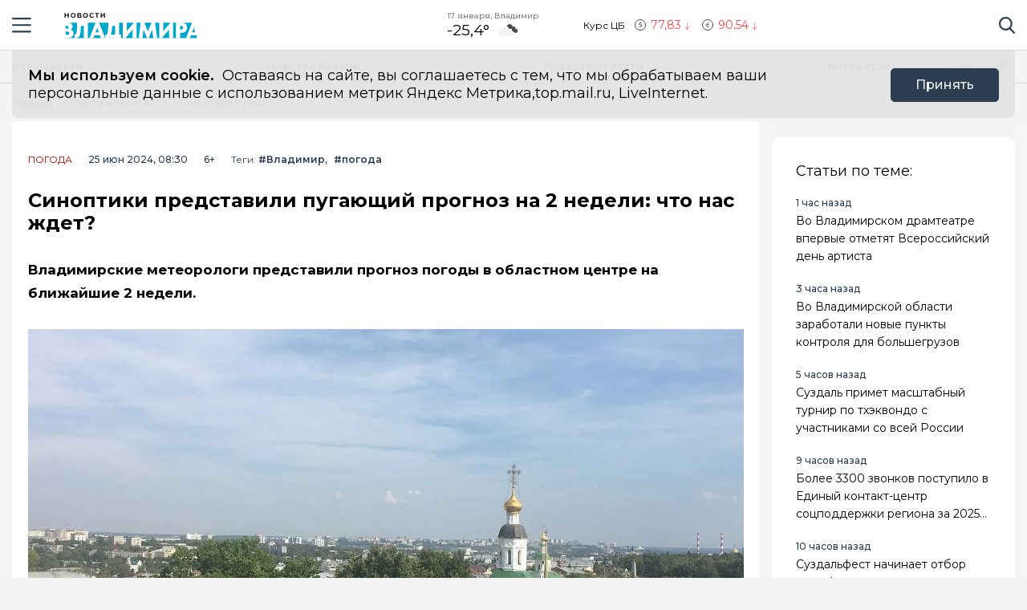

--- FILE ---
content_type: text/html; charset=utf-8
request_url: https://33-news.ru/news/sinoptiki-predstavili-pugayushij-prognoz-na-2-nedeli-chto-nas-zhdet/
body_size: 14968
content:
<!DOCTYPE html>
<html lang="ru">

<head>
	<meta charset="UTF-8">
	<meta name="viewport" content="width=device-width,initial-scale=1">
	<meta name="format-detection" content="telephone=no">

	
	<meta name="referrer" content="no-referrer-when-downgrade">

	
	<link rel="icon" href="/media/favicon/ico2.svg" type="image/svg+xml">
    <link rel="shortcut icon" href="/media/favicon/ico2.svg" type="image/svg+xml">
	<link rel="mask-icon" href="/media/favicon/ico2.svg">
	

	<title>
        
    
        Синоптики представили пугающий прогноз на 2 недели: что нас ждет?
    

    </title>

	
	<link rel="canonical" href="https://33-news.ru/news/sinoptiki-predstavili-pugayushij-prognoz-na-2-nedeli-chto-nas-zhdet/">
	
	<link rel="amphtml" href="https://33-news.ru/news/sinoptiki-predstavili-pugayushij-prognoz-na-2-nedeli-chto-nas-zhdet/amp/">
	
	


	
	<meta name="title" content="Синоптики представили пугающий прогноз на 2 недели: что нас ждет?" />
    
		<meta name="description" content="Владимирские метеорологи представили прогноз погоды в областном центре на ближайшие 2 недели. В период с 25 по 27 июня температура воздуха днем составит +20...+21 градус; ночью будет +7...+11 градусов. 28">
    


	
    
        <meta name="keywords" content="прогноз погода жара">
    


	<link rel="alternate"
		  type="application/rss+xml"
		  title="Новости Владимира и Владимирской области сегодня - RSS Feed"
          href="/rss/allnews.xml">

	
	
	
	
	
	
		
		
		<link rel="preload" href="https://33-news.ru/media/WEBP/04/b57349/main_photos/2024/06/25/%D0%BF%D0%BE%D0%B3%D0%BE%D0%B4%D1%83%D1%88%D0%BA%D0%B0jpg1280x720_q85_box-0%2C120%2C1280%2C840_crop_detail_upscale.webp" as="image" fetchpriority="high">
		<link rel="preload" href="https://33-news.ru/media/main_photos/2024/06/25/погодушка.jpg.1280x720_q85_box-0,120,1280,840_crop_detail_upscale.jpg" as="image" fetchpriority="high">
		 
	
	<meta name="robots" content="max-image-preview:large">
	<meta name="author" content="Виктория Петрова">
	<meta name="article:author" content="Виктория Петрова">
	<meta name="og:site_name" content="Новости Владимира и Владимирской области сегодня">
	<meta name="article:published_time" content="2024-06-25T08:30:00">
	<meta name="article:modified_time" content="2024-06-25T08:30:00">
	<meta property="og:locale" content="ru_RU">
	<!-- FB -->
	<meta property="og:type" content="article">
	<meta property="og:title" content="Синоптики представили пугающий прогноз на 2 недели: что нас ждет?">
	<meta property="og:url" content="https://33-news.ru/news/sinoptiki-predstavili-pugayushij-prognoz-na-2-nedeli-chto-nas-zhdet/">
	
		<meta property="og:image" content="https://33-news.ru/media/main_photos/2024/06/25/%D0%BF%D0%BE%D0%B3%D0%BE%D0%B4%D1%83%D1%88%D0%BA%D0%B0.jpg">
		<link rel="image_src" href="https://33-news.ru/media/main_photos/2024/06/25/%D0%BF%D0%BE%D0%B3%D0%BE%D0%B4%D1%83%D1%88%D0%BA%D0%B0.jpg" />
		
		
	
	
		<meta name="og:description" content="Владимирские метеорологи представили прогноз погоды в областном центре на ближайшие 2 недели. В период с 25 по 27 июня температура воздуха днем составит +20...+21 градус; ночью будет +7...+11 градусов. 28">
	

	<!-- twitter card -->
	<meta name="twitter:card" content="summary">
	<meta name="twitter:title" content="Синоптики представили пугающий прогноз на 2 недели: что нас ждет?" />
	
		<meta name="twitter:description" content="Владимирские метеорологи представили прогноз погоды в областном центре на ближайшие 2 недели. В период с 25 по 27 июня температура воздуха днем составит +20...+21 градус; ночью будет +7...+11 градусов. 28">
	
	
		<meta name="twitter:image:src" content="https://33-news.ru/media/main_photos/2024/06/25/%D0%BF%D0%BE%D0%B3%D0%BE%D0%B4%D1%83%D1%88%D0%BA%D0%B0.jpg" />
	

	
	
	<link rel="preload" href="/static/CACHE/css/output.6bc4ecf3336f.css" as="style"><link rel="stylesheet" href="/static/CACHE/css/output.6bc4ecf3336f.css" type="text/css"> 


	<script>
		let isUserAgentGoogle = window.navigator.userAgent.indexOf('moto g power') !== -1 ? true : false;
	</script>

	<!-- Yandex.RTB -->
	<script>window.yaContextCb=window.yaContextCb||[]</script>
	<script src="https://yandex.ru/ads/system/context.js" async></script>

<script src='https://news.2xclick.ru/loader.js' crossorigin='use-credentials' async></script>
<script src='https://news.2xclick.ru/loader.min.js' crossorigin='use-credentials' async></script>

<script async src="https://jsn.24smi.net/smi.js"></script>
	
</head>

<body>
	<svg style="display: none">
    <symbol id="avto1">
        <path d="M8.0276 6.31519C7.64998 6.31519 7.34277 6.62239 7.34277 7.00001C7.34277 7.37763 7.64998 7.68483 8.0276 7.68483C8.40522 7.68483 8.71242 7.37763 8.71242 7.00001C8.71242 6.62239 8.40522 6.31519 8.0276 6.31519Z"></path>
        <path d="M8.48145 4.23926V5.47419C8.83314 5.57891 9.1342 5.80201 9.33821 6.0973L10.5128 5.71563C10.1133 4.94585 9.36659 4.38415 8.48145 4.23926Z"></path>
        <path d="M10.7936 6.57812L9.61865 6.9599C9.61898 6.97324 9.61969 6.9865 9.61969 6.9999C9.61969 7.36349 9.49691 7.69876 9.29102 7.96708L10.0164 8.96551C10.5163 8.45987 10.8254 7.76534 10.8254 6.9999C10.8254 6.85657 10.8145 6.71572 10.7936 6.57812Z"></path>
        <path d="M8.02814 1.02808H2.50986C2.25936 1.02808 2.05628 1.23116 2.05628 1.48166C2.05628 1.73215 2.25936 1.93523 2.50986 1.93523H4.86761C4.37017 2.24676 3.92165 2.62936 3.53651 3.06891H0.453579C0.203082 3.06894 0 3.27205 0 3.52254C0 3.77304 0.203082 3.97612 0.453579 3.97612H2.88034C2.35704 4.86359 2.05625 5.89724 2.05625 6.99993C2.05625 8.28301 2.4631 9.47285 3.15441 10.4474H1.86744C1.61695 10.4474 1.41387 10.6504 1.41387 10.9009C1.41387 11.1514 1.61695 11.3545 1.86744 11.3545H3.94609C4.22891 11.6198 4.53749 11.8579 4.86761 12.0646H0.500364C0.249868 12.0646 0.0467852 12.2677 0.0467852 12.5182C0.0467852 12.7687 0.249868 12.9718 0.500364 12.9718H8.02814C11.3211 12.9718 14 10.2928 14 6.99991C14 3.70703 11.321 1.02808 8.02814 1.02808ZM10.2315 9.97658C10.2231 9.98363 10.2148 9.99074 10.2058 9.99722C10.1957 10.0046 10.1853 10.0114 10.1749 10.0178C9.56883 10.4502 8.82767 10.7048 8.02814 10.7048C7.22861 10.7048 6.48748 10.4502 5.88141 10.0178C5.87091 10.0114 5.86057 10.0046 5.85045 9.99722C5.84148 9.99069 5.8332 9.98358 5.82483 9.97658C4.91442 9.30091 4.32325 8.21821 4.32325 6.99993C4.32325 4.95705 5.98526 3.29504 8.02814 3.29504C10.071 3.29504 11.733 4.95705 11.733 6.99993C11.733 8.21824 11.1419 9.30091 10.2315 9.97658Z"></path>
        <path d="M5.54297 5.71563L6.71752 6.0973C6.92159 5.80204 7.22262 5.57894 7.57432 5.47419V4.23926C6.6892 4.38418 5.94246 4.94585 5.54297 5.71563Z"></path>
        <path d="M8.55785 8.50098C8.39198 8.55971 8.21373 8.592 8.02795 8.592C7.84223 8.592 7.66392 8.55971 7.49806 8.50098L6.77246 9.49963C7.15024 9.69013 7.57675 9.79765 8.02795 9.79765C8.47915 9.79765 8.90566 9.69016 9.28344 9.49963L8.55785 8.50098Z"></path>
        <path d="M6.43619 6.9999C6.43619 6.9865 6.43685 6.97324 6.43718 6.9599L5.26224 6.57812C5.24135 6.71572 5.23047 6.85657 5.23047 6.9999C5.23047 7.76536 5.53959 8.4599 6.03941 8.96556L6.76484 7.96708C6.55897 7.69878 6.43619 7.36349 6.43619 6.9999Z"></path>
    </symbol>
    <symbol id="house1">
        <path d="M1.90339 12.889C1.90339 12.889 1.89096 13.202 2.19665 13.202C2.57697 13.202 5.72567 13.1978 5.72567 13.1978L5.73085 10.3061C5.73085 10.3061 5.68111 9.82944 6.14381 9.82944H7.60805C8.1552 9.82944 8.12153 10.3061 8.12153 10.3061L8.11531 13.1885C8.11531 13.1885 11.1008 13.1885 11.5697 13.1885C11.9578 13.1885 11.9402 12.7989 11.9402 12.7989V7.46778L7.07178 3.13721L1.90339 7.46778V12.889Z"></path>
        <path d="M0 7.06469C0 7.06469 0.43886 7.8735 1.39585 7.06469L7.11503 2.22635L12.4772 7.03464C13.585 7.8336 14 7.03464 14 7.03464L7.11503 0.797852L0 7.06469Z"></path>
        <path d="M12.347 2.21484H10.9678L10.9735 3.88738L12.347 5.05267V2.21484Z"></path>
    </symbol>
    <symbol id="movie1">
        <path d="M2.78673 5.49618C2.76311 5.29765 2.69269 5.11332 2.58651 4.95471L12.0979 1.779L11.5986 0.28355C11.5261 0.066232 11.291 -0.0510485 11.0738 0.0214377L0.727503 3.47589C0.510326 3.54838 0.392811 3.78341 0.465391 4.00073L0.710213 4.73388C0.465813 4.96081 0.3125 5.28453 0.3125 5.64359C0.3125 6.10859 0.569552 6.51446 0.948898 6.72723V12.5852C0.948898 12.8143 1.13478 13 1.36376 13H12.2715C12.5004 13 12.6863 12.8143 12.6863 12.5852V5.49618H2.78673ZM8.849 1.2522L10.1083 0.831765L9.80524 2.05658L8.54598 2.47702L8.849 1.2522ZM5.73781 2.29095L6.99716 1.87051L6.69414 3.09528L5.43489 3.51577L5.73781 2.29095ZM1.55409 6.27619C1.20539 6.27619 0.921628 5.99243 0.921628 5.64364C0.921628 5.29484 1.20539 5.01108 1.55409 5.01108C1.90289 5.01108 2.18664 5.29484 2.18664 5.64364C2.18664 5.99243 1.90289 6.27619 1.55409 6.27619ZM2.62676 3.3297L3.88611 2.90926L3.58309 4.13408L2.32375 4.55456L2.62676 3.3297ZM3.86385 6.89685H2.53624L3.21153 5.83106H4.53914L3.86385 6.89685ZM6.49144 5.83106H7.81906L7.14377 6.89685H5.81615L6.49144 5.83106ZM6.16556 10.9817V8.17039L8.40448 9.57607L6.16556 10.9817ZM10.4237 6.89685H9.09607L9.77136 5.83106H11.099L10.4237 6.89685Z"></path>
    </symbol>
    <symbol id="work1">
        <path d="M5.35742 6.88086H7.64258V7.64258H5.35742V6.88086Z"></path>
        <path d="M10.5467 7.64266H8.4043V8.02352C8.4043 8.23398 8.2339 8.40438 8.02344 8.40438H4.97656C4.7661 8.40438 4.5957 8.23398 4.5957 8.02352V7.64266H2.45327C1.96083 7.64266 1.52532 7.32875 1.36941 6.8616L0 2.75269V11.0704C0 11.7004 0.512573 12.213 1.14258 12.213H11.8574C12.4874 12.213 13 11.7004 13 11.0704V2.75298L11.6305 6.8616C11.4747 7.32875 11.0392 7.64266 10.5467 7.64266Z"></path>
        <path d="M8.02341 0.787109H4.97654C4.34653 0.787109 3.83396 1.29968 3.83396 1.92969V2.31055H0.655273L2.09173 6.62051C2.1438 6.77632 2.2892 6.88086 2.45325 6.88086H4.59568V6.5C4.59568 6.28954 4.76607 6.11914 4.97654 6.11914H8.02341C8.23388 6.11914 8.40427 6.28954 8.40427 6.5V6.88086H10.5467C10.7107 6.88086 10.8561 6.77632 10.9082 6.62051L12.3448 2.31055H9.16599V1.92969C9.16599 1.29968 8.65342 0.787109 8.02341 0.787109ZM4.59568 2.31055V1.92969C4.59568 1.71952 4.76637 1.54883 4.97654 1.54883H8.02341C8.23358 1.54883 8.40427 1.71952 8.40427 1.92969V2.31055H4.59568Z"></path>
    </symbol>
    <symbol id="arrow1">
        <path d="M3.15346 4.18565L0.143669 1.25936C-0.0478897 1.07322 -0.0478897 0.771411 0.143669 0.585355C0.335056 0.399283 0.645469 0.399283 0.836841 0.585355L3.50005 3.17467L6.16317 0.58543C6.35463 0.399358 6.66501 0.399358 6.8564 0.58543C7.04787 0.771502 7.04787 1.07329 6.8564 1.25944L3.84656 4.18573C3.75082 4.27877 3.62547 4.32523 3.50007 4.32523C3.3746 4.32523 3.24916 4.27867 3.15346 4.18565Z"></path>
    </symbol>
</svg>

<svg style="display: none">
    <symbol id="avto">
        <path d="M8.0276 6.31519C7.64998 6.31519 7.34277 6.62239 7.34277 7.00001C7.34277 7.37763 7.64998 7.68483 8.0276 7.68483C8.40522 7.68483 8.71242 7.37763 8.71242 7.00001C8.71242 6.62239 8.40522 6.31519 8.0276 6.31519Z"></path>
        <path d="M8.48145 4.23926V5.47419C8.83314 5.57891 9.1342 5.80201 9.33821 6.0973L10.5128 5.71563C10.1133 4.94585 9.36659 4.38415 8.48145 4.23926Z"></path>
        <path d="M10.7936 6.57812L9.61865 6.9599C9.61898 6.97324 9.61969 6.9865 9.61969 6.9999C9.61969 7.36349 9.49691 7.69876 9.29102 7.96708L10.0164 8.96551C10.5163 8.45987 10.8254 7.76534 10.8254 6.9999C10.8254 6.85657 10.8145 6.71572 10.7936 6.57812Z"></path>
        <path d="M8.02814 1.02808H2.50986C2.25936 1.02808 2.05628 1.23116 2.05628 1.48166C2.05628 1.73215 2.25936 1.93523 2.50986 1.93523H4.86761C4.37017 2.24676 3.92165 2.62936 3.53651 3.06891H0.453579C0.203082 3.06894 0 3.27205 0 3.52254C0 3.77304 0.203082 3.97612 0.453579 3.97612H2.88034C2.35704 4.86359 2.05625 5.89724 2.05625 6.99993C2.05625 8.28301 2.4631 9.47285 3.15441 10.4474H1.86744C1.61695 10.4474 1.41387 10.6504 1.41387 10.9009C1.41387 11.1514 1.61695 11.3545 1.86744 11.3545H3.94609C4.22891 11.6198 4.53749 11.8579 4.86761 12.0646H0.500364C0.249868 12.0646 0.0467852 12.2677 0.0467852 12.5182C0.0467852 12.7687 0.249868 12.9718 0.500364 12.9718H8.02814C11.3211 12.9718 14 10.2928 14 6.99991C14 3.70703 11.321 1.02808 8.02814 1.02808ZM10.2315 9.97658C10.2231 9.98363 10.2148 9.99074 10.2058 9.99722C10.1957 10.0046 10.1853 10.0114 10.1749 10.0178C9.56883 10.4502 8.82767 10.7048 8.02814 10.7048C7.22861 10.7048 6.48748 10.4502 5.88141 10.0178C5.87091 10.0114 5.86057 10.0046 5.85045 9.99722C5.84148 9.99069 5.8332 9.98358 5.82483 9.97658C4.91442 9.30091 4.32325 8.21821 4.32325 6.99993C4.32325 4.95705 5.98526 3.29504 8.02814 3.29504C10.071 3.29504 11.733 4.95705 11.733 6.99993C11.733 8.21824 11.1419 9.30091 10.2315 9.97658Z"></path>
        <path d="M5.54297 5.71563L6.71752 6.0973C6.92159 5.80204 7.22262 5.57894 7.57432 5.47419V4.23926C6.6892 4.38418 5.94246 4.94585 5.54297 5.71563Z"></path>
        <path d="M8.55785 8.50098C8.39198 8.55971 8.21373 8.592 8.02795 8.592C7.84223 8.592 7.66392 8.55971 7.49806 8.50098L6.77246 9.49963C7.15024 9.69013 7.57675 9.79765 8.02795 9.79765C8.47915 9.79765 8.90566 9.69016 9.28344 9.49963L8.55785 8.50098Z"></path>
        <path d="M6.43619 6.9999C6.43619 6.9865 6.43685 6.97324 6.43718 6.9599L5.26224 6.57812C5.24135 6.71572 5.23047 6.85657 5.23047 6.9999C5.23047 7.76536 5.53959 8.4599 6.03941 8.96556L6.76484 7.96708C6.55897 7.69878 6.43619 7.36349 6.43619 6.9999Z"></path>
    </symbol>
    <symbol id="house">
        <path d="M1.90339 12.889C1.90339 12.889 1.89096 13.202 2.19665 13.202C2.57697 13.202 5.72567 13.1978 5.72567 13.1978L5.73085 10.3061C5.73085 10.3061 5.68111 9.82944 6.14381 9.82944H7.60805C8.1552 9.82944 8.12153 10.3061 8.12153 10.3061L8.11531 13.1885C8.11531 13.1885 11.1008 13.1885 11.5697 13.1885C11.9578 13.1885 11.9402 12.7989 11.9402 12.7989V7.46778L7.07178 3.13721L1.90339 7.46778V12.889Z"></path>
        <path d="M0 7.06469C0 7.06469 0.43886 7.8735 1.39585 7.06469L7.11503 2.22635L12.4772 7.03464C13.585 7.8336 14 7.03464 14 7.03464L7.11503 0.797852L0 7.06469Z"></path>
        <path d="M12.347 2.21484H10.9678L10.9735 3.88738L12.347 5.05267V2.21484Z"></path>
    </symbol>
    <symbol id="movie">
        <path d="M2.78673 5.49618C2.76311 5.29765 2.69269 5.11332 2.58651 4.95471L12.0979 1.779L11.5986 0.28355C11.5261 0.066232 11.291 -0.0510485 11.0738 0.0214377L0.727503 3.47589C0.510326 3.54838 0.392811 3.78341 0.465391 4.00073L0.710213 4.73388C0.465813 4.96081 0.3125 5.28453 0.3125 5.64359C0.3125 6.10859 0.569552 6.51446 0.948898 6.72723V12.5852C0.948898 12.8143 1.13478 13 1.36376 13H12.2715C12.5004 13 12.6863 12.8143 12.6863 12.5852V5.49618H2.78673ZM8.849 1.2522L10.1083 0.831765L9.80524 2.05658L8.54598 2.47702L8.849 1.2522ZM5.73781 2.29095L6.99716 1.87051L6.69414 3.09528L5.43489 3.51577L5.73781 2.29095ZM1.55409 6.27619C1.20539 6.27619 0.921628 5.99243 0.921628 5.64364C0.921628 5.29484 1.20539 5.01108 1.55409 5.01108C1.90289 5.01108 2.18664 5.29484 2.18664 5.64364C2.18664 5.99243 1.90289 6.27619 1.55409 6.27619ZM2.62676 3.3297L3.88611 2.90926L3.58309 4.13408L2.32375 4.55456L2.62676 3.3297ZM3.86385 6.89685H2.53624L3.21153 5.83106H4.53914L3.86385 6.89685ZM6.49144 5.83106H7.81906L7.14377 6.89685H5.81615L6.49144 5.83106ZM6.16556 10.9817V8.17039L8.40448 9.57607L6.16556 10.9817ZM10.4237 6.89685H9.09607L9.77136 5.83106H11.099L10.4237 6.89685Z"></path>
    </symbol>
    <symbol id="work">
        <path d="M5.35742 6.88086H7.64258V7.64258H5.35742V6.88086Z"></path>
        <path d="M10.5467 7.64266H8.4043V8.02352C8.4043 8.23398 8.2339 8.40438 8.02344 8.40438H4.97656C4.7661 8.40438 4.5957 8.23398 4.5957 8.02352V7.64266H2.45327C1.96083 7.64266 1.52532 7.32875 1.36941 6.8616L0 2.75269V11.0704C0 11.7004 0.512573 12.213 1.14258 12.213H11.8574C12.4874 12.213 13 11.7004 13 11.0704V2.75298L11.6305 6.8616C11.4747 7.32875 11.0392 7.64266 10.5467 7.64266Z"></path>
        <path d="M8.02341 0.787109H4.97654C4.34653 0.787109 3.83396 1.29968 3.83396 1.92969V2.31055H0.655273L2.09173 6.62051C2.1438 6.77632 2.2892 6.88086 2.45325 6.88086H4.59568V6.5C4.59568 6.28954 4.76607 6.11914 4.97654 6.11914H8.02341C8.23388 6.11914 8.40427 6.28954 8.40427 6.5V6.88086H10.5467C10.7107 6.88086 10.8561 6.77632 10.9082 6.62051L12.3448 2.31055H9.16599V1.92969C9.16599 1.29968 8.65342 0.787109 8.02341 0.787109ZM4.59568 2.31055V1.92969C4.59568 1.71952 4.76637 1.54883 4.97654 1.54883H8.02341C8.23358 1.54883 8.40427 1.71952 8.40427 1.92969V2.31055H4.59568Z"></path>
    </symbol>
    <symbol id="arrow">
        <path d="M3.15346 4.18565L0.143669 1.25936C-0.0478897 1.07322 -0.0478897 0.771411 0.143669 0.585355C0.335056 0.399283 0.645469 0.399283 0.836841 0.585355L3.50005 3.17467L6.16317 0.58543C6.35463 0.399358 6.66501 0.399358 6.8564 0.58543C7.04787 0.771502 7.04787 1.07329 6.8564 1.25944L3.84656 4.18573C3.75082 4.27877 3.62547 4.32523 3.50007 4.32523C3.3746 4.32523 3.24916 4.27867 3.15346 4.18565Z"></path>
    </symbol>
</svg>

	<div class="visually-hidden">Новостной портал &quot;Город Владимир&quot;</div>

	
	<div class="banner-wide" style="background-color: #ccc;">
		
		
		
    </div>
	
	
	

	<header class="main-header">
		<div class="container">
		    <div class="main-header__left">
				<button class="button button--burger" type="button">
					<span class="visually-hidden">Навигация сайта</span>
				</button>
				<div class="logo logo--header">
					
				    <a class="logo__link" href="/" style="max-width: 200px;">
						<img class="logo__image"
							 src="/media/logo/Logo_INjzWtJ.svg"
							 width="200"
							 height="33"
							 aria-label="logo"
							 alt="Логотип сайта 33-news.ru">
				    </a>
				</div>
		    </div>
			
			
			
			
		    <div class="widjets">
				
				<div class="weather">
    <b class="weather__text">17 января, Владимир</b>
    <span class="weather__degr"
          style="background-image: url('https://openweathermap.org/img/wn/04n.png'); padding-right: 40px; background-size: 34px;">
        -25,4°
    </span>
</div>
				<div class="currency">
    <span class="currency__text">Курс ЦБ</span>
    <span class="currency__dollar" style="color: #fe4349; background-image: url(/static/img/icon-arrow-red.svg);">
        77,83
    </span>
    <span class="currency__euro" style="color: #fe4349; background-image: url(/static/img/icon-arrow-red.svg);">
        90,54
    </span>
    
</div>
				
		    </div>
		    <div class="main-header__right">
			    <div class="search">
			  	    <a href="#" data-fancybox="" data-src="#modal-search" class="search__link">
						<span class="visually-hidden">Поиск по сайту</span>
					</a>
			    </div>
		    </div>
		</div>
    </header>
	<div class="notifycation">
		<div class="notifycation__wrap">
		<div class="notifycation__info">
			<p class="notifycation__info-text">
				<span class="notifycation__info-title">Мы используем cookie.</span> &nbsp;Оставаясь на сайте, вы соглашаетесь с тем, что мы обрабатываем ваши персональные данные с использованием метрик Яндекс Метрика,top.mail.ru, LiveInternet.
			</p>
		</div>
		<button class="button button--is-bg notifycation__button" type="button">Принять</button>
		</div>
	</div>
	
	<main class="inner-main redesign-news">
		
		<div class="top-container">
			<div class="container top-container__inner">
				<div class="top-container__actual-rubrics">
					<div class="actual-rubrics">
						<ul class="actual-rubrics__list">
						
							
							
								<li class="actual-rubrics__item"><a href="/news/" class="actual-rubrics__link"  target="_blank">Все новости</a></li>
								
								<li class="actual-rubrics__item"><a href="/content/rubric/novosti-rossii/" class="actual-rubrics__link"  target="_blank">Новости России</a></li>
								
								<li class="actual-rubrics__item"><a href="/news-region/" class="actual-rubrics__link"  target="_blank">Новости области</a></li>
								
								<li class="actual-rubrics__item"><a href="/interesnoe/" class="actual-rubrics__link"  target="_blank">Интересное</a></li>
								
							
						</ul>
					</div>
        		</div>
				<div class="top-container__social social">
					<div class="visually-hidden">Мы в социальных сетях</div>
<ul class="social__list">
    
    <li class="social__item">
        <a href="https://vk.com/mo_vladimir"
           class="social__link social__link--vk"
           target="_blank"
           rel="nofollow">
            <span class="visually-hidden">Вконтакте</span>
        </a>
    </li>
    
    
    <li class="social__item">
        <a href="https://t.me/newsVladimir33"
           class="social__link social__link--tg"
           target="_blank"
           rel="nofollow">
            <span class="visually-hidden">Телеграм</span>
        </a>
    </li>
    
    
</ul>

				</div>
			</div>
		</div>
		

		

		<div class="top-panel">
			<div class="container">
				<div class="breadcrumbs">
					<ul class="breadcrumbs__list" 
					itemscope itemtype='http://schema.org/BreadcrumbList'>
						<li class="breadcrumbs__item"
						itemprop='itemListElement'
						itemscope itemtype='http://schema.org/ListItem'>
							<a href="/" class="breadcrumbs__link" itemprop='item' aria-label="Главная">
								<span itemprop='name'>Главная</span></a>
							<meta itemprop='position' content="1" />
						</li>
						<li class="breadcrumbs__item"
						itemprop='itemListElement'
						itemscope itemtype='http://schema.org/ListItem'>
							<a href="/news/" class="breadcrumbs__link" itemprop='item' aria-label="Лента новостей">
								<span itemprop='name'>Лента новостей</span></a>
							<meta itemprop='position' content="2" />
						</li>
						<li class="breadcrumbs__item" 
						itemprop='itemListElement'
						itemscope itemtype='http://schema.org/ListItem'>
							<a href="#" class="breadcrumbs__link" itemprop='item'>
								<span itemprop='name'>Синоптики представили пугающий прогноз на 2 недели: что нас ждет?</span></a>
							<meta itemprop='position' content="3" />
						</li>
					</ul>
				</div>
			</div>
		</div>
		<div class="main-content-wrapper">
			







<div class="main-greed">
    <div class="container">
        <div class="main-greed__left-column mrg-right">
            <article class="article-block" itemType="http://schema.org/NewsArticle" itemscope="">
                <meta itemProp="identifier" content="sinoptiki-predstavili-pugayushij-prognoz-na-2-nedeli-chto-nas-zhdet"/>
                <meta itemProp="name" content="Синоптики представили пугающий прогноз на 2 недели: что нас ждет?"/>
                <header class="article-header">
                    <div class="article-header__wrapper">
                        <a href="/content/rubric/pogoda"
                        class="article-header__rubric" aria-label="Погода" >
                            Погода
                        </a>
                        <time class="article-header__time" datetime="2024-06-25T08:30:00" itemProp="datePublished" content="2024-06-25T08:30:008:30 д.п.">
                            
                                25 июн 2024, 08:30
                            
                        </time>
                        <span class="article-header__censor">6+</span>
                        
                        
                        <div class="hashteg hashteg--in-page">
                            <span class="hashteg__caption">Теги:</span>
                            
                            <a href="/tags/?t=%D0%92%D0%BB%D0%B0%D0%B4%D0%B8%D0%BC%D0%B8%D1%80" aria-label="Владимир" class="hashteg__item">#Владимир</a>
                            
                            <a href="/tags/?t=%D0%BF%D0%BE%D0%B3%D0%BE%D0%B4%D0%B0" aria-label="погода" class="hashteg__item">#погода</a>
                            
						</div>
                        
                    </div>
                    
                    <h1 class="title" itemProp="headline">Синоптики представили пугающий прогноз на 2 недели: что нас ждет?</h1>
                </header>
                <div class="article-block__text text-block" itemProp="articleBody">
                    <p>
<strong>
  Владимирские метеорологи представили прогноз погоды в областном центре на ближайшие 2 недели.
 </strong>
</p>
<div class="article-block__image-wrapper">
<picture>
<source srcset="/media/WEBP/04/b57349/main_photos/2024/06/25/%D0%BF%D0%BE%D0%B3%D0%BE%D0%B4%D1%83%D1%88%D0%BA%D0%B0jpg1280x720_q85_box-0%2C120%2C1280%2C840_crop_detail_upscale.webp" type="image/webp"/>
<img alt="Главная картинка новости: Синоптики представили пугающий прогноз на 2 недели: что нас ждет?" fetchpriority="high" height="720" itemprop="image" src="/media/main_photos/2024/06/25/погодушка.jpg.1280x720_q85_box-0,120,1280,840_crop_detail_upscale.jpg" width="1280"/>
</picture>
<div class="article-block__image-title">Источник фото: Из открытых источников</div>
</div>
<p>
 В период с 25 по 27 июня температура воздуха днем составит +20...+21 градус; ночью будет +7...+11 градусов. 28 и 29 числа будет тепло: +23...+25 в светлое время суток и +15 - в темное. Однако 30 июня в городе до 5 июля установится жара: столбик термометра в этот период будет показывать +29...+30 градусов днем и +17...+19 ночью. Затем в областной центр вернется комфортное тепло: +24 градуса Цельсия.
</p>
<p>
 26 июня, а также 3 и 5 июля по прогнозам метеорологов ожидаются дожди с грозами. В остальные дни в ближайшие 2 недели будет либо переменная облачность, либо ясная погода.
</p>
<p>
 Скорость ветра в эти дни будет составлять 3-6 метров в секунду.
</p>
                </div>
                
                

                


                <div class="article-block__author author">
                    <span class="article-block__author-name" itemprop="author" itemscope itemtype="https://schema.org/Person">Автор: <a class="article-block__author-link" aria-label="Автор Виктория Петрова" href="/author/6/" itemprop="url"><span itemprop="name">Виктория Петрова</span></a></span>
                </div>
                <footer class="article__footer article-footer">
                    <div class="article-footer__wrapper">
                      <div class="hashteg article-footer__hashteg">
                        
                        
                        <a href="/tags/?t=%D0%92%D0%BB%D0%B0%D0%B4%D0%B8%D0%BC%D0%B8%D1%80" aria-label="Владимир" class="hashteg__item">#Владимир</a>
                        
                        <a href="/tags/?t=%D0%BF%D0%BE%D0%B3%D0%BE%D0%B4%D0%B0" aria-label="погода" class="hashteg__item">#погода</a>
                        
                      </div>
                      
                      <div class="article-footer__wrap-reactions">
                            <div class="reactions" data-reaction-url="/content/reaction/4031/">
                            <!--Сюда загружаются реакции через ajax-->
                            </div>
                        
                      </div>
                      
                      <div class="article-footer__wrap-social">
    <span class="article-footer__text">Расскажи друзьям:</span>
    <div class="social article-footer__social">
        <ul class="social__list">
            <li class="social__item">
                <a href="https://vk.com/share.php?url=https://33-news.ru/news/sinoptiki-predstavili-pugayushij-prognoz-na-2-nedeli-chto-nas-zhdet&title=%D0%A1%D0%B8%D0%BD%D0%BE%D0%BF%D1%82%D0%B8%D0%BA%D0%B8%20%D0%BF%D1%80%D0%B5%D0%B4%D1%81%D1%82%D0%B0%D0%B2%D0%B8%D0%BB%D0%B8%20%D0%BF%D1%83%D0%B3%D0%B0%D1%8E%D1%89%D0%B8%D0%B9%20%D0%BF%D1%80%D0%BE%D0%B3%D0%BD%D0%BE%D0%B7%20%D0%BD%D0%B0%202%20%D0%BD%D0%B5%D0%B4%D0%B5%D0%BB%D0%B8:%20%D1%87%D1%82%D0%BE%20%D0%BD%D0%B0%D1%81%20%D0%B6%D0%B4%D0%B5%D1%82?&utm_source=share2" aria-label="Поделиться в Вконтакте" rel="nofollow"
                    class="social__link social__link--vk">
                    <span class="visually-hidden">Вконтакте</span>
                </a>
            </li>
            <li class="social__item">
                <a href="https://telegram.me/share/url?url=https://33-news.ru/news/sinoptiki-predstavili-pugayushij-prognoz-na-2-nedeli-chto-nas-zhdet&title=%D0%A1%D0%B8%D0%BD%D0%BE%D0%BF%D1%82%D0%B8%D0%BA%D0%B8%20%D0%BF%D1%80%D0%B5%D0%B4%D1%81%D1%82%D0%B0%D0%B2%D0%B8%D0%BB%D0%B8%20%D0%BF%D1%83%D0%B3%D0%B0%D1%8E%D1%89%D0%B8%D0%B9%20%D0%BF%D1%80%D0%BE%D0%B3%D0%BD%D0%BE%D0%B7%20%D0%BD%D0%B0%202%20%D0%BD%D0%B5%D0%B4%D0%B5%D0%BB%D0%B8:%20%D1%87%D1%82%D0%BE%20%D0%BD%D0%B0%D1%81%20%D0%B6%D0%B4%D0%B5%D1%82?&utm_source=share2" aria-label="Поделиться в Telegram" rel="nofollow"
                    class="social__link social__link--tg">
                    <span class="visually-hidden">Telegram</span>
                </a>
            </li>
            <li class="social__item">
                <a href="https://connect.ok.ru/offer?url=https://33-news.ru/news/sinoptiki-predstavili-pugayushij-prognoz-na-2-nedeli-chto-nas-zhdet&title=%D0%A1%D0%B8%D0%BD%D0%BE%D0%BF%D1%82%D0%B8%D0%BA%D0%B8%20%D0%BF%D1%80%D0%B5%D0%B4%D1%81%D1%82%D0%B0%D0%B2%D0%B8%D0%BB%D0%B8%20%D0%BF%D1%83%D0%B3%D0%B0%D1%8E%D1%89%D0%B8%D0%B9%20%D0%BF%D1%80%D0%BE%D0%B3%D0%BD%D0%BE%D0%B7%20%D0%BD%D0%B0%202%20%D0%BD%D0%B5%D0%B4%D0%B5%D0%BB%D0%B8:%20%D1%87%D1%82%D0%BE%20%D0%BD%D0%B0%D1%81%20%D0%B6%D0%B4%D0%B5%D1%82?&utm_source=share2" aria-label="Поделиться в Одноклассники" rel="nofollow"
                    class="social__link social__link--odnk">
                    <span class="visually-hidden">Одноклассники</span>
                </a>
            </li>
        </ul>
    </div>
</div>

                    </div>
                </footer>
            </article>

            

            <script>
                document.addEventListener('DOMContentLoaded', function() {
                    var text_p = $('.article-block__text p');
            
                    
                        
                    
                }, false);
            </script>
            
            <section class="interesting">
                <div class="interesting__wrap">
                    
            <div class="ad-container" id="ad-place-passive_article_under_article"
                data-ad-place="passive_article_under_article" 
                data-ad-delay="0"
                data-csrf="naJXEyld1BdrDQvvvtTjWmtQCG7tT96H1isSvGCu1HqbVtPw4H76ivotuHkij3xP">
                <!-- Контент будет загружен через AJAX -->
            </div>
        
                </div>
            </section>

            
                
                
                
                





<section class="interesting">
  <div class="interesting__wrap" style="overflow: hidden;">
      
       
      <h2 class="interesting__title">Читайте также</h2>
      <div class="interesting__item-wrap">
        
          <article class="reading-item">
              <a href="/news/ponedelnik-vo-vladimirskoj-oblasti-budet-teplym-bez-dozhdya/" aria-label="Понедельник во Владимирской области будет теплым, без дождя" class="reading-item__link">
                
                
                <h3 class="reading-item__title">Понедельник во Владимирской области будет теплым, без дождя<span>(0+)</span></h3>
              </a>
          </article>
          
          <article class="reading-item">
              <a href="/news/iz-za-znoya-v-9-rajonah-vladimirskoj-oblasti-vveden-osobyj-protivopozharnyj-rezhim/" aria-label="Из-за зноя в 9 районах Владимирской области введен особый противопожарный режим" class="reading-item__link">
                
                
                <div class="reading-item__image-wrapper">
                    <picture>
                        <source type="image/webp" srcset="/media/WEBP/27/cfdb42/main_photos/2025/04/19/%D0%A1%D0%BD%D0%B8%D0%BC%D0%BE%D0%BA_%D1%8D%D0%BA%D1%80%D0%B0%D0%BD%D0%B0_2025-04-19_165641png96x65_q85_crop.webp">
                        <img src="/media/main_photos/2025/04/19/%D0%A1%D0%BD%D0%B8%D0%BC%D0%BE%D0%BA_%D1%8D%D0%BA%D1%80%D0%B0%D0%BD%D0%B0_2025-04-19_165641.png.96x65_q85_crop.png"  alt="Миниатюра новости: Из-за зноя в 9 районах Владимирской области введен особый противопожарный режим" loading="lazy" width="96" height="65">
                    </picture>
                </div>
                
                <h3 class="reading-item__title">Из-за зноя в 9 районах Владимирской области введен особый противопожарный режим<span>(0+)</span></h3>
              </a>
          </article>
          
          <article class="reading-item">
              <a href="/news/sinoptiki-preduprezhdayut-o-livne-i-groze-vo-vladimire/" aria-label="Синоптики предупреждают о ливне и грозе во Владимире" class="reading-item__link">
                
                
                <div class="reading-item__image-wrapper">
                    <picture>
                        <source type="image/webp" srcset="/media/WEBP/b4/745604/main_photos/2025/04/19/IMG_1986jpeg96x65_q85_crop.webp">
                        <img src="/media/main_photos/2025/04/19/IMG_1986.jpeg.96x65_q85_crop.jpg"  alt="Миниатюра новости: Синоптики предупреждают о ливне и грозе во Владимире" loading="lazy" width="96" height="65">
                    </picture>
                </div>
                
                <h3 class="reading-item__title">Синоптики предупреждают о ливне и грозе во Владимире<span>(0+)</span></h3>
              </a>
          </article>
          
          <article class="reading-item">
              <a href="/news/vo-vladimire-ozhidaetsya-silnyj-veter/" aria-label="Во Владимире ожидается сильный ветер" class="reading-item__link">
                
                
                <div class="reading-item__image-wrapper">
                    <picture>
                        <source type="image/webp" srcset="/media/WEBP/f0/b30507/main_photos/2025/03/07/FOO153GeZjpg96x65_q85_crop.webp">
                        <img src="/media/main_photos/2025/03/07/FOO153GeZ.jpg.96x65_q85_crop.jpg"  alt="Миниатюра новости: Во Владимире ожидается сильный ветер" loading="lazy" width="96" height="65">
                    </picture>
                </div>
                
                <h3 class="reading-item__title">Во Владимире ожидается сильный ветер<span>(0+)</span></h3>
              </a>
          </article>
          
          <article class="reading-item">
              <a href="/news/vo-vladimirskoj-oblasti-ozhidaetsya-gololyod-i-nalipanie-snega/" aria-label="Во Владимирской области ожидается гололёд и налипание снега" class="reading-item__link">
                
                
                <div class="reading-item__image-wrapper">
                    <picture>
                        <source type="image/webp" srcset="/media/WEBP/9c/a4a238/main_photos/2025/01/07/FOOPNIuVHjpg96x65_q85_crop.webp">
                        <img src="/media/main_photos/2025/01/07/FOOPNIuVH.jpg.96x65_q85_crop.jpg"  alt="Миниатюра новости: Во Владимирской области ожидается гололёд и налипание снега" loading="lazy" width="96" height="65">
                    </picture>
                </div>
                
                <h3 class="reading-item__title">Во Владимирской области ожидается гололёд и налипание снега<span>(0+)</span></h3>
              </a>
          </article>
          
      </div>
        
  </div>
</section>


                
                
            

            
            
           
                

<section class="partner-news">
    <h2 class="partner-news__title">Новости партнеров</h2>
    <div class="passive passive--inner">
        
            <div class="ad-container" id="ad-place-partners_passive_first_1"
                data-ad-place="partners_passive_first_1" 
                data-ad-delay="0"
                data-csrf="fySiMVps2RnAU15pOoof9dVEuEcKy9lFlKCnAfOt6JcItDhy2szBvYQtlB1b1ohW">
                <!-- Контент будет загружен через AJAX -->
            </div>
        
        <br>
        
            <div class="ad-container" id="ad-place-partners_passive_first_2"
                data-ad-place="partners_passive_first_2" 
                data-ad-delay="0"
                data-csrf="fySiMVps2RnAU15pOoof9dVEuEcKy9lFlKCnAfOt6JcItDhy2szBvYQtlB1b1ohW">
                <!-- Контент будет загружен через AJAX -->
            </div>
        
    </div>

    <div class="passive passive--inner">
        
        <br>
        
    </div>

    <div class="passive passive--inner">
        
        <br>
        
    </div>
</section>
             


          <div class="button-wrapper">
            <a class="button button--is-bg button" href="/news" aria-label="Читать все новости">Читать все новости</a>
          </div>

        </div>

        <div class="main-greed__right-column">

            <div class="bunner-side mrg-bottom-20">
                
            </div>

            
             

            





            

<section class="news-feed news-feed--article fixed-block">
    <h2 class="news-feed__main-title">Статьи по теме:</h2>
    
    
    
    <article class="news-feed__item">
        <time class="news-feed__time" datetime="2026-01-17T05:15:00">
        1 час назад
        </time>
        <header class="news-feed__header">
            <a href="/news/vo-vladimirskom-dramteatre-vpervye-otmetyat-vserossijskij-den-artista/" 
            aria-label="Во Владимирском драмтеатре впервые отметят Всероссийский день артиста" 
            class="link">
                <h2 class="news-feed__title ">
                    Во Владимирском драмтеатре впервые отметят Всероссийский день артиста
                </h2>
            </a>
        </header>
    </article>
    
    
    
    
    <article class="news-feed__item">
        <time class="news-feed__time" datetime="2026-01-17T03:15:00">
        3 часа назад
        </time>
        <header class="news-feed__header">
            <a href="/news/vo-vladimirskoj-oblasti-zarabotali-novye-punkty-kontrolya-dlya-bolshegruzov/" 
            aria-label="Во Владимирской области заработали новые пункты контроля для большегрузов" 
            class="link">
                <h2 class="news-feed__title ">
                    Во Владимирской области заработали новые пункты контроля для большегрузов
                </h2>
            </a>
        </header>
    </article>
    
    
    
    
    <article class="news-feed__item">
        <time class="news-feed__time" datetime="2026-01-17T01:15:00">
        5 часов назад
        </time>
        <header class="news-feed__header">
            <a href="/news/suzdal-primet-masshtabnyj-turnir-po-thekvondo-s-uchastnikami-so-vsej-rossii/" 
            aria-label="Суздаль примет масштабный турнир по тхэквондо с участниками со всей России" 
            class="link">
                <h2 class="news-feed__title ">
                    Суздаль примет масштабный турнир по тхэквондо с участниками со всей России
                </h2>
            </a>
        </header>
    </article>
    
    
    
    
    <article class="news-feed__item">
        <time class="news-feed__time" datetime="2026-01-16T21:15:00">
        9 часов назад
        </time>
        <header class="news-feed__header">
            <a href="/news/bolee-3300-zvonkov-postupilo-v-edinyj-kontakt-centr-socpodderzhki-regiona-za-2025-god/" 
            aria-label="Более 3300 звонков поступило в Единый контакт-центр соцподдержки региона за 2025 год" 
            class="link">
                <h2 class="news-feed__title ">
                    Более 3300 звонков поступило в Единый контакт-центр соцподдержки региона за 2025 год
                </h2>
            </a>
        </header>
    </article>
    
    
    
    
    <article class="news-feed__item">
        <time class="news-feed__time" datetime="2026-01-16T20:15:00">
        10 часов назад
        </time>
        <header class="news-feed__header">
            <a href="/news/suzdalfest-nachinaet-otbor-multfilmov-dlya-programmy-2026-goda/" 
            aria-label="Суздальфест начинает отбор мультфильмов для программы 2026 года" 
            class="link">
                <h2 class="news-feed__title ">
                    Суздальфест начинает отбор мультфильмов для программы 2026 года
                </h2>
            </a>
        </header>
    </article>
    
    
    
    
    <article class="news-feed__item">
        <time class="news-feed__time" datetime="2026-01-16T19:15:00">
        11 часов назад
        </time>
        <header class="news-feed__header">
            <a href="/news/16-vladimirskih-proektov-stali-pobeditelyami-pervogo-konkursa-fonda-prezidentskih-grantov/" 
            aria-label="16 Владимирских проектов стали победителями первого конкурса Фонда президентских грантов" 
            class="link">
                <h2 class="news-feed__title ">
                    16 Владимирских проектов стали победителями первого конкурса Фонда президентских грантов
                </h2>
            </a>
        </header>
    </article>
    
    
    
    
    <article class="news-feed__item">
        <time class="news-feed__time" datetime="2026-01-16T18:15:00">
        12 часов назад
        </time>
        <header class="news-feed__header">
            <a href="/news/kreshenskie-kupaniya-v-kovrove-otmeneny-iz-za-opasnogo-kachestva-vody/" 
            aria-label="Крещенские купания в Коврове отменены из-за опасного качества воды" 
            class="link">
                <h2 class="news-feed__title ">
                    Крещенские купания в Коврове отменены из-за опасного качества воды
                </h2>
            </a>
        </header>
    </article>
    
    
</section>
        </div>
    </div>

<script>
    // Видео в новости на всю ширрину
    var video = document.querySelectorAll('p iframe');
    for (var i = 0; i < video.length; i++) {
        video[i].style.width = '100%'
    }	
</script>
<script>
    document.addEventListener('DOMContentLoaded', function() {
    $.fn.isInViewport = function() {
        var elementTop = $(this).offset().top;
        var elementBottom = elementTop + $(this).outerHeight();
    
        var viewportTop = $(window).scrollTop();
        var viewportBottom = viewportTop + $(window).height();
    
        return elementBottom > viewportTop && elementTop < viewportBottom;
    };
}, false);
</script>

		</div>
	</main>


	<footer class="main-footer">
		<div class="container">
		    <div class="main-footer__flex-wrapper">
				<div class="main-footer__left">
				    <div class="logo">
						<a class="logo__link" href="/" style="max-width: 200px;" aria-label="logo">
						    <img class="logo__image" src="/media/logo/Logo_INjzWtJ.svg" width="200" height="33" alt="Логотип сайта 33-news.ru">
						</a>
				    </div>
				</div>
				<div class="main-footer__center">
				    <div class="main-footer__copyright">
						<p>
Cетевое издание 33-news.ru выписка о регистрации СМИ ЭЛ № ФС 77 - 86478 от 19.12.2023 выдана Федеральной службой по надзору в сфере связи, информационных технологий и массовых коммуникаций. Учредитель: ООО Владимир Пресс. Главный редактор: Щербакова Д.В. Электронная почта редакции: info@33-news.ru Телефон: 8-904-033-09-23 16+
</p>
<p>
На информационном ресурсе применяются рекомендательные технологии (информационные технологии предоставления информации на основе сбора, систематизации и анализа сведений, относящихся к предпочтениям пользователей сети "Интернет", находящихся на территории Российской Федерации.<a href="https://33-news.ru/static/рекоменд_технологии_33_СМИ2.pdf">Подробнее.</a></p>

<p>
Вся информация, размещенная на данном сайте, охраняется в соответствии с законодательством РФ об авторском праве и не подлежит использованию кем-либо в какой бы то ни было форме, в том числе воспроизведению, распространению, переработке не иначе как с письменного разрешения правообладателя.
</p>
<p>
   <a class="red" href="https://33-news.ru/pages/politika-konfidencialnosti-i-obrabotki-personalnyh-dannyh-polzovatelei/">Политика конфиденциальности и обработки персональных данных пользователей</a>
</p>
				    </div>
				</div>
				<div class="main-footer__right">
				    <div class="social">
						<div class="visually-hidden">Мы в социальных сетях</div>
<ul class="social__list">
    
    <li class="social__item">
        <a href="https://vk.com/mo_vladimir"
           class="social__link social__link--vk"
           target="_blank"
           rel="nofollow">
            <span class="visually-hidden">Вконтакте</span>
        </a>
    </li>
    
    
    <li class="social__item">
        <a href="https://t.me/newsVladimir33"
           class="social__link social__link--tg"
           target="_blank"
           rel="nofollow">
            <span class="visually-hidden">Телеграм</span>
        </a>
    </li>
    
    
</ul>

				    </div>
				    <div class="main-footer__age">16+</div>
				</div>
		    </div>

		    <div class="main-footer__metric">
				<div>
					
<!-- Yandex.Metrika informer -->
<a href="https://metrika.yandex.ru/stat/?id=95576034&amp;from=informer"
target="_blank" rel="nofollow"><img src="https://informer.yandex.ru/informer/95576034/3_1_FFFFFFFF_EFEFEFFF_0_pageviews"
style="width:1px; height:1px; border:0;" alt="Яндекс.Метрика" title="Яндекс.Метрика: данные за сегодня (просмотры, визиты и уникальные посетители)" class="ym-advanced-informer" data-cid="95576034" data-lang="ru" /></a>
<!-- /Yandex.Metrika informer -->

<!-- Yandex.Metrika counter -->
<script type="text/javascript" >
if (!isUserAgentGoogle) {

   (function(m,e,t,r,i,k,a){m[i]=m[i]||function(){(m[i].a=m[i].a||[]).push(arguments)};
   m[i].l=1*new Date();
   for (var j = 0; j < document.scripts.length; j++) {if (document.scripts[j].src === r) { return; }}
   k=e.createElement(t),a=e.getElementsByTagName(t)[0],k.async=1,k.src=r,a.parentNode.insertBefore(k,a)})
   (window, document, "script", "https://mc.yandex.ru/metrika/tag.js", "ym");

   ym(95576034, "init", {
        clickmap:true,
        trackLinks:true,
        accurateTrackBounce:true,
        webvisor:true
   });

}
</script>
<noscript><div><img src="https://mc.yandex.ru/watch/95576034" style="position:absolute; left:-9999px;" alt="" /></div></noscript>
<!-- /Yandex.Metrika counter -->

<!-- Top.Mail.Ru counter -->
<script type="text/javascript">
if (!isUserAgentGoogle) {

var _tmr = window._tmr || (window._tmr = []);
_tmr.push({id: "3419556", type: "pageView", start: (new Date()).getTime()});
(function (d, w, id) {
  if (d.getElementById(id)) return;
  var ts = d.createElement("script"); ts.type = "text/javascript"; ts.async = true; ts.id = id;
  ts.src = "https://top-fwz1.mail.ru/js/code.js";
  var f = function () {var s = d.getElementsByTagName("script")[0]; s.parentNode.insertBefore(ts, s);};
  if (w.opera == "[object Opera]") { d.addEventListener("DOMContentLoaded", f, false); } else { f(); }
})(document, window, "tmr-code");

}
</script>
<noscript><div><img src="https://top-fwz1.mail.ru/counter?id=3419556;js=na" style="position:absolute;left:-9999px;" alt="Top.Mail.Ru" /></div></noscript>
<!-- /Top.Mail.Ru counter -->
<!-- Top.Mail.Ru logo -->
<a href="https://top-fwz1.mail.ru/jump?from=3419556">
<img src="https://top-fwz1.mail.ru/counter?id=3419556;t=479;l=1" height="1" width="1" alt="Top.Mail.Ru" style="border:0;" /></a>
<!-- /Top.Mail.Ru logo -->
 
<!--LiveInternet counter--><a href="https://www.liveinternet.ru/click"
target="_blank" aria-label="Счетчик LiveInternet"><img id="licnt0059" width="1" height="1" style="border:0" 
title="LiveInternet: показано число просмотров за 24 часа, посетителей за 24 часа и за сегодня"
src="[data-uri]"
alt=""/></a><script>(function(d,s){d.getElementById("licnt0059").src=
"https://counter.yadro.ru/hit?t13.6;r"+escape(d.referrer)+
((typeof(s)=="undefined")?"":";s"+s.width+"*"+s.height+"*"+
(s.colorDepth?s.colorDepth:s.pixelDepth))+";u"+escape(d.URL)+
";h"+escape(d.title.substring(0,150))+";"+Math.random()})
(document,screen)</script><!--/LiveInternet-->

				</div>
				<div class="main-footer__age">16+</div>
		    </div>
		</div>
    </footer>

	<div class="search-block">
		<div class="container" id="modal-search">
    <div class="search-block__content">
        <form id="search_form" class="search-block__wrapper" action="/search/" method="get">
            
            <input type="search" class="search-block__input" name="q" value="">
            <button class="search-block__button" type="submit"><span class="visually-hidden">Найти</span></button>
        </form>
        <ul class="search-block__list"></ul>
    </div>
</div>
    </div>

	<div class="background">
		<div class="burger-panel">
			<button class="button button--dark-close"><span class="visually-hidden">Закрыть меню</span></button>
			<div class="burger-panel__wrapper-top">
			    <div class="logo">
					<a class="logo__link" href="/" style="max-width: 200px;" aria-label="logo">
					    <img class="logo__image" src="/media/logo/Logo_INjzWtJ.svg" width="200" height="33" alt="Логотип сайта 33-news.ru">
					</a>
			    </div>
			    <nav class="burger-panel__nav">
					<ul class="burger-panel__list">
					
						
						
						<li class="burger-panel__item"><a href="/news/" class="burger-panel__link" >Новости</a></li>
						
						<li class="burger-panel__item"><a href="/news-region/" class="burger-panel__link" >Новости Владимирской области</a></li>
						
						<li class="burger-panel__item"><a href="/zdorovie/" class="burger-panel__link" >О здоровье</a></li>
						
						<li class="burger-panel__item"><a href="/proishestvia/" class="burger-panel__link" >Проиcшествия</a></li>
						
						<li class="burger-panel__item"><a href="/russia/" class="burger-panel__link" >Новости России</a></li>
						
						<li class="burger-panel__item"><a href="/landings/social/" class="burger-panel__link" >Контакты</a></li>
						
					
					</ul>
			    </nav>
			</div>
			<div class="burger-panel__wrapper-bottom">
			    
			    
			</div>
	    </div>
	</div>

	

	

	

	


	
	
	
            <div class="ad-container" id="ad-place-fullscreen_banner"
                data-ad-place="fullscreen_banner" 
                data-ad-delay="0"
                data-csrf="naJXEyld1BdrDQvvvtTjWmtQCG7tT96H1isSvGCu1HqbVtPw4H76ivotuHkij3xP">
                <!-- Контент будет загружен через AJAX -->
            </div>
        

	
	
	

	<link rel="preload" href="/static/CACHE/css/output.6e17da56a5b5.css" as="style"><link rel="stylesheet" href="/static/CACHE/css/output.6e17da56a5b5.css" type="text/css">

	
	
	
		
		<link rel="preload" href="/static/CACHE/js/output.0d43f8913c4b.js" as="script"><script src="/static/CACHE/js/output.0d43f8913c4b.js"></script>
<script src="/static/CACHE/js/output.4e35ba31eb99.js" async></script>
	
	<script type="application/ld+json">
		{
		 "@context": "https://schema.org",
		 "@type": "BreadcrumbList",
		 "itemListElement":
		 [
		  {
		   "@type": "ListItem",
		   "position": 1,
		   "item":
		   {
			"@id": "/",
			"name": "Главная"
			}
		  },
		  {
			"@type": "ListItem",
			"position": 2,
			"item":
			{
			 "@id": "/news/",
			 "name": "Лента новостей"
			 }
		   },
		  {
		   "@type": "ListItem",
		  "position": 3,
		  "item":
		   {
			 "@id": "/news/sinoptiki-predstavili-pugayushij-prognoz-na-2-nedeli-chto-nas-zhdet/",
			 "name": "Синоптики представили пугающий прогноз на 2 недели: что нас ждет?"
		   }
		  }
		 ]
		}
		</script>

<script type="application/ld+json">
      {
        "@context": "http://schema.org",
        "@type": "NewsArticle",
		"headline": "Синоптики представили пугающий прогноз на 2 недели: что нас ждет?",
		"description": "Владимирские метеорологи представили прогноз погоды в областном центре на ближайшие 2 недели. В период с 25 по 27 июня температура воздуха днем составит +20...+21 градус; ночью будет +7...+11 градусов. 28>",
		"datePublished": "2024-06-25T08:30:008:30 д.п.",
		"dateModified": "2024-06-25T08:30:008:30 д.п.",
		"mainEntityOfPage": "https://33-news.ru/news/sinoptiki-predstavili-pugayushij-prognoz-na-2-nedeli-chto-nas-zhdet/",
		"articleBody": "Владимирские метеорологи представили прогноз погоды в областном центре на ближайшие 2 недели.  В период с 25 по 27 июня температура воздуха днем составит +20...+21 градус; ночью будет +7...+11 градусов. 28 и 29 числа будет тепло: +23...+25 в светлое время суток и +15 - в темное. Однако 30 июня в городе до 5 июля установится жара: столбик термометра в этот период будет показывать +29...+30 градусов днем и +17...+19 ночью. Затем в областной центр вернется комфортное тепло: +24 градуса Цельсия. 26 июня, а также 3 и 5 июля по прогнозам метеорологов ожидаются дожди с грозами. В остальные дни в ближайшие 2 недели будет либо переменная облачность, либо ясная погода. Скорость ветра в эти дни будет составлять 3-6 метров в секунду.",
		"genre": "news",
        "publisher":{
            "@type":"Organization",
			"name":"Новости Владимира и Владимирской области сегодня",
			"sameAs": "https://vk.com/mo_vladimir, https://t.me/newsVladimir33",
			"telephone": "+79209119110",
            "logo":{
                "url":"https://33-news.ru/media/logo/Logo_INjzWtJ.svg",
                "width":200,
                "height":33,
                "@type":"ImageObject"
                }
            },
        "author":{
            "@type":"Person",
            "name":"Виктория Петрова",
			"url": "https://33-news.ru/author/6/"
        }
		,
        "image": [
			
			"https://33-news.ru/media/main_photos/2024/06/25/погодушка.jpg.1280x720_q85_box-0,120,1280,840_crop_detail_upscale.jpg"
        ]
        
		
		,
		"about": [
		  		{"@type": "CreativeWork", "name": "Владимир"}
			]
		
		
		
      }
</script>


	
	


	<script>$.fn.load = function(callback){ $(window).on("load", callback) };</script><!-- polyfill JQuery -->

	<style>
		div > iframe {
			max-width: 100%;
		}
	</style>

</body>
</html>


--- FILE ---
content_type: image/svg+xml
request_url: https://33-news.ru/static/img/icon-euro.svg?75b74a1a3e06
body_size: 588
content:
<svg width="5" height="6" viewBox="0 0 5 6" fill="none" xmlns="http://www.w3.org/2000/svg">
<path d="M4.36624 1.10398C4.50699 1.16695 4.66128 1.08509 4.71541 0.924524C4.76955 0.760805 4.69917 0.581344 4.56112 0.518375C3.66518 0.115375 2.64744 0.376695 1.97074 1.16695C1.68112 1.50384 1.4727 1.92258 1.36172 2.36336H1.1154C0.966531 2.36336 0.844727 2.50504 0.844727 2.6782C0.844727 2.85137 0.966531 2.99305 1.1154 2.99305H1.26698C1.25345 3.21344 1.26698 3.43383 1.30217 3.65422H1.11811C0.969238 3.65422 0.847434 3.7959 0.847434 3.96906C0.847434 4.14223 0.969238 4.28391 1.11811 4.28391H1.46728C1.58638 4.63024 1.75691 4.8947 1.97345 5.14658C2.43631 5.68496 3.05887 5.97462 3.69225 5.97462C3.98458 5.97462 4.28233 5.9148 4.56383 5.78571C4.70458 5.72274 4.77225 5.54013 4.71812 5.37956C4.66398 5.21585 4.50699 5.13713 4.36894 5.2001C3.6733 5.5118 2.88293 5.31345 2.35511 4.6995C2.24683 4.57356 2.1521 4.43818 2.0736 4.28076H4.21737C4.36624 4.28076 4.48804 4.13908 4.48804 3.96591C4.48804 3.79275 4.36624 3.65107 4.21737 3.65107H1.85165C1.80563 3.43068 1.7921 3.21029 1.80834 2.9899H4.36082C4.5097 2.9899 4.6315 2.84822 4.6315 2.67506C4.6315 2.50189 4.5097 2.36021 4.36082 2.36021H1.93285C2.02759 2.07685 2.16834 1.82183 2.35511 1.60773C2.88022 0.993789 3.6706 0.789141 4.36624 1.10398Z" fill="#48484C"/>
</svg>


--- FILE ---
content_type: image/svg+xml
request_url: https://33-news.ru/media/logo/Logo_INjzWtJ.svg
body_size: 1785
content:
<svg xmlns="http://www.w3.org/2000/svg" xml:space="preserve" width="1138" height="337"><path fill="#FFF" d="M0 0h1138v337H0z"/><path d="M111.039 93.226h6.585v32.996h-6.585v-14.426H94.763v14.426h-6.585V93.226h6.585v12.726h16.275zm20.574 16.424q0-4.883 2.219-8.729 2.219-3.921 6.142-6.066 3.995-2.22 8.877-2.22t8.804 2.22q3.92 2.146 6.067 6.066 2.219 3.847 2.219 8.729c0 4.882-.765 6.19-2.293 8.805a16 16 0 0 1-6.142 6.141q-3.845 2.219-8.655 2.219-4.882 0-8.804-2.219-3.921-2.22-6.215-6.141-2.22-3.922-2.219-8.805m27.595 0q0-4.956-2.885-8.063-2.812-3.107-7.473-3.107-4.734 0-7.62 3.107-2.885 3.108-2.885 8.063 0 4.958 2.885 8.139 2.96 3.182 7.62 3.182c4.66 0 5.598-1.036 7.473-3.108q2.885-3.183 2.885-8.213m49.419 6.807q0 4.66-3.402 7.25-3.33 2.515-9.618 2.515h-15.685V93.226h15.462q4.959 0 7.621 2.146t2.663 5.696q0 2.737-1.554 4.587-1.553 1.777-4.217 2.368 4.07.444 6.362 2.516 2.368 1.997 2.368 5.918m-15.166-17.83h-6.954v7.546h7.028q2.885 0 4.291-.814 1.48-.888 1.48-2.959-.001-1.997-1.406-2.885t-4.439-.888m.444 22.121q4.143 0 5.992-1.185 1.924-1.258 1.924-3.847c0-2.589-.617-2.96-1.85-3.699q-1.776-1.11-5.475-1.109h-7.99v9.84zm24.899-11.098q0-4.883 2.22-8.729 2.218-3.921 6.14-6.066 3.996-2.22 8.878-2.22c4.882 0 6.19.74 8.805 2.22q3.92 2.146 6.066 6.066 2.219 3.847 2.219 8.729c0 4.882-.764 6.19-2.293 8.805a16 16 0 0 1-6.141 6.141q-3.847 2.219-8.656 2.219-4.882 0-8.804-2.219-3.92-2.22-6.214-6.141-2.22-3.922-2.22-8.805m27.596 0q0-4.956-2.886-8.063-2.811-3.107-7.473-3.107-4.732 0-7.62 3.107-2.885 3.108-2.885 8.063 0 4.958 2.885 8.139 2.961 3.182 7.62 3.182 4.661 0 7.473-3.108 2.886-3.183 2.886-8.213m18.421 0q0-5.178 2.219-9.025 2.295-3.846 6.215-5.918t8.729-2.072q3.922 0 7.251 1.332t5.548 3.625l-3.625 4.809q-1.627-1.848-3.921-2.885c-2.294-1.037-3.181-1.036-4.957-1.036q-4.66 0-7.694 3.033-3.032 2.96-3.032 7.99t3.106 8.286q3.181 3.182 7.99 3.182 2.663 0 4.883-1.036 2.293-1.11 3.847-2.886l3.995 3.995q-2.219 2.664-5.695 4.217-3.404 1.554-7.695 1.554-5.178 0-9.1-2.219-3.847-2.22-5.992-6.067-2.073-3.922-2.072-8.879m56.285 16.572h-6.584V99.145h-10.729v-5.919h28.039v5.919h-10.727zm29.742-11.245 18.347-21.751h4.438v32.996h-6.657v-22.268l-18.791 22.268h-3.922V93.226h6.585z"/><path fill="#00A7CC" d="M89.351 161.593h905.708l33.591 110.263H89.351z"/><path fill="#FFF" d="M151.642 237.842q0 9.691-4.926 17.476-4.924 7.786-14.14 12.234Q123.362 272 111.128 272H66.327V160.789h42.737q17.793 0 26.849 7.467 9.056 7.308 9.056 19.541 0 8.103-3.653 14.14-3.655 5.878-10.168 9.373 9.85 2.86 15.093 9.692 5.4 6.673 5.401 16.84m-45.756-53.222H94.924v20.335h10.486q5.403 0 8.261-2.859 3.02-2.86 3.02-7.944-.002-9.532-10.805-9.532m-1.112 63.549q9.214 0 13.027-3.02 3.972-3.018 3.973-8.579 0-10.962-13.505-10.962H94.924v22.561zm53.987 24.625-.159-25.103q.794.159 1.906.159 6.355 0 9.691-6.831 3.495-6.991 4.607-20.018 1.272-13.028 1.271-34.158v-26.055h77.689V272H225.17v-87.38h-22.4v19.699q0 35.11-9.215 52.11-9.216 16.842-28.757 16.841-2.859.001-6.037-.476m217.3-.794h-30.027l-7.149-19.541h-39.083L292.653 272H264.85l43.055-111.211h24.307zm-56.717-73.717-11.598 32.092h23.195zm155.848 49.886h13.504v47.662h-25.419V272h-60.372v23.831h-25.42v-47.662h10.962q10.01-26.532 10.009-68.157v-19.223h76.736zm-49.409-63.549q-.478 39.56-9.215 63.549h30.026V184.62zm103.715 37.017 50.999-60.848h18.27V272H570.17v-60.849L519.172 272h-18.271V160.789h28.597zm200.037-60.848L744.787 272h-27.486l-8.42-60.849L684.89 272h-12.073l-24.784-60.849L640.248 272h-26.373l13.822-111.211h25.42l26.214 64.979 24.784-64.979zm58.908 60.848 50.999-60.848h18.27V272h-28.597v-60.849L778.116 272h-18.271V160.789h28.598zm125.843-60.848q20.336 0 31.616 9.373 11.438 9.214 11.438 27.168 0 18.11-11.915 28.12-11.757 10.01-32.728 10.009h-5.72V272H878.38V160.789zm-2.701 50.839q8.739 0 12.71-3.654t3.972-10.009q0-13.345-17.158-13.345h-4.131v27.008zM1060.74 272h-30.03l-7.15-19.541h-39.082L977.329 272h-27.803l43.054-111.211h24.31zm-56.72-73.717-11.599 32.092h23.198z"/></svg>